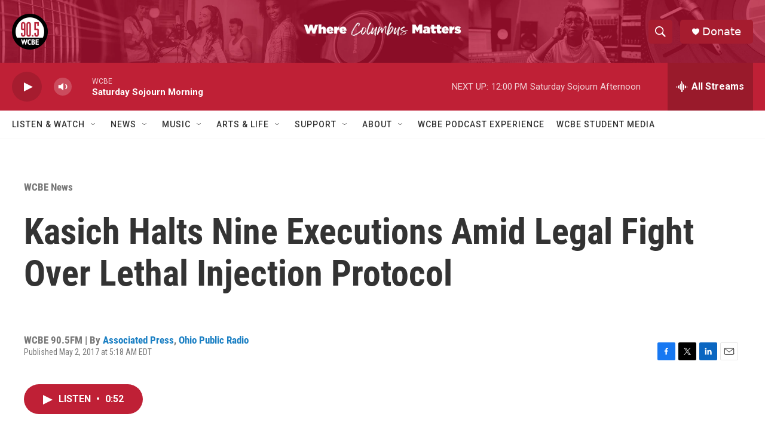

--- FILE ---
content_type: text/html; charset=utf-8
request_url: https://www.google.com/recaptcha/api2/aframe
body_size: 267
content:
<!DOCTYPE HTML><html><head><meta http-equiv="content-type" content="text/html; charset=UTF-8"></head><body><script nonce="nhN9ljVWAsE0B-Xu7pTdnA">/** Anti-fraud and anti-abuse applications only. See google.com/recaptcha */ try{var clients={'sodar':'https://pagead2.googlesyndication.com/pagead/sodar?'};window.addEventListener("message",function(a){try{if(a.source===window.parent){var b=JSON.parse(a.data);var c=clients[b['id']];if(c){var d=document.createElement('img');d.src=c+b['params']+'&rc='+(localStorage.getItem("rc::a")?sessionStorage.getItem("rc::b"):"");window.document.body.appendChild(d);sessionStorage.setItem("rc::e",parseInt(sessionStorage.getItem("rc::e")||0)+1);localStorage.setItem("rc::h",'1769265325719');}}}catch(b){}});window.parent.postMessage("_grecaptcha_ready", "*");}catch(b){}</script></body></html>